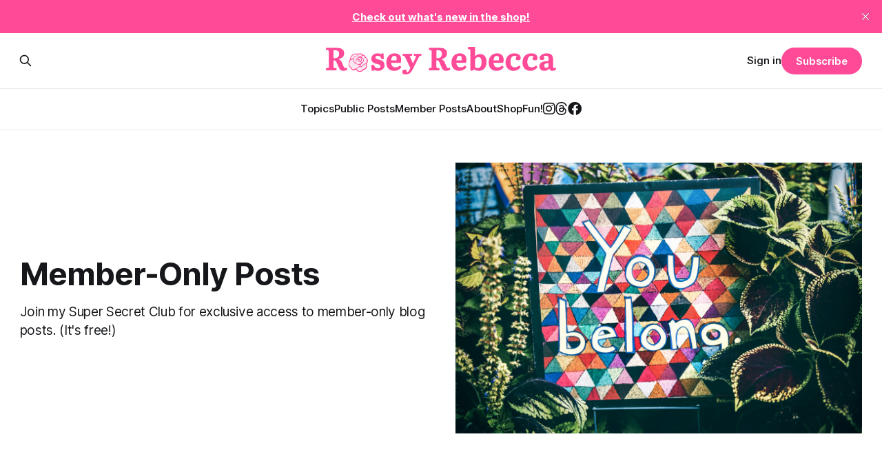

--- FILE ---
content_type: text/html; charset=utf-8
request_url: https://www.roseyrebecca.com/tag/members/
body_size: 9126
content:
<!DOCTYPE html>
<html lang="en">
<head>

    <title>Member-Only Posts - Rosey Rebecca: Blog. Shop. Shenanigans.</title>
    <meta charset="utf-8">
    <meta name="viewport" content="width=device-width, initial-scale=1.0">
    
    <link rel="preload" as="style" href="https://www.roseyrebecca.com/assets/built/screen.css?v=b502936189">
    <link rel="preload" as="script" href="https://www.roseyrebecca.com/assets/built/source.js?v=b502936189">
    
    <link rel="preload" as="font" type="font/woff2" href="https://www.roseyrebecca.com/assets/fonts/inter-roman.woff2?v=b502936189" crossorigin="anonymous">
<style>
    @font-face {
        font-family: "Inter";
        font-style: normal;
        font-weight: 100 900;
        font-display: optional;
        src: url(https://www.roseyrebecca.com/assets/fonts/inter-roman.woff2?v=b502936189) format("woff2");
        unicode-range: U+0000-00FF, U+0131, U+0152-0153, U+02BB-02BC, U+02C6, U+02DA, U+02DC, U+0304, U+0308, U+0329, U+2000-206F, U+2074, U+20AC, U+2122, U+2191, U+2193, U+2212, U+2215, U+FEFF, U+FFFD;
    }
</style>

    <link rel="stylesheet" type="text/css" href="https://www.roseyrebecca.com/assets/built/screen.css?v=b502936189">

    <style>
        :root {
            --background-color: #ffffff
        }
    </style>

    <script>
        /* The script for calculating the color contrast has been taken from
        https://gomakethings.com/dynamically-changing-the-text-color-based-on-background-color-contrast-with-vanilla-js/ */
        var accentColor = getComputedStyle(document.documentElement).getPropertyValue('--background-color');
        accentColor = accentColor.trim().slice(1);

        if (accentColor.length === 3) {
            accentColor = accentColor[0] + accentColor[0] + accentColor[1] + accentColor[1] + accentColor[2] + accentColor[2];
        }

        var r = parseInt(accentColor.substr(0, 2), 16);
        var g = parseInt(accentColor.substr(2, 2), 16);
        var b = parseInt(accentColor.substr(4, 2), 16);
        var yiq = ((r * 299) + (g * 587) + (b * 114)) / 1000;
        var textColor = (yiq >= 128) ? 'dark' : 'light';

        document.documentElement.className = `has-${textColor}-text`;
    </script>

    <meta name="description" content="Join my Super Secret Club for exclusive access to member-only blog posts. (It&#x27;s free!)">
    <link rel="icon" href="https://www.roseyrebecca.com/content/images/size/w256h256/2022/11/android-chrome-192x192.png" type="image/png">
    <link rel="canonical" href="https://www.roseyrebecca.com/tag/members/">
    <meta name="referrer" content="no-referrer-when-downgrade">
    <link rel="next" href="https://www.roseyrebecca.com/tag/members/page/2/">
    
    <meta property="og:site_name" content="Rosey Rebecca: Blog. Shop. Shenanigans.">
    <meta property="og:type" content="website">
    <meta property="og:title" content="Member-Only Posts - Rosey Rebecca: Blog. Shop. Shenanigans.">
    <meta property="og:description" content="Join my Super Secret Club for exclusive access to member-only blog posts. (It&#x27;s free!)">
    <meta property="og:url" content="https://www.roseyrebecca.com/tag/members/">
    <meta property="og:image" content="https://images.unsplash.com/photo-1635011756521-005b4cb6f341?crop&#x3D;entropy&amp;cs&#x3D;tinysrgb&amp;fit&#x3D;max&amp;fm&#x3D;jpg&amp;ixid&#x3D;M3wxMTc3M3wwfDF8c2VhcmNofDQ1fHx5b3UlMjBhcmV8ZW58MHx8fHwxNzAxMjg2NTIxfDA&amp;ixlib&#x3D;rb-4.0.3&amp;q&#x3D;80&amp;w&#x3D;2000">
    <meta property="article:publisher" content="https://www.facebook.com/roseyrebecca">
    <meta name="twitter:card" content="summary_large_image">
    <meta name="twitter:title" content="Member-Only Posts - Rosey Rebecca: Blog. Shop. Shenanigans.">
    <meta name="twitter:description" content="Join my Super Secret Club for exclusive access to member-only blog posts. (It&#x27;s free!)">
    <meta name="twitter:url" content="https://www.roseyrebecca.com/tag/members/">
    <meta name="twitter:image" content="https://images.unsplash.com/photo-1635011756521-005b4cb6f341?crop&#x3D;entropy&amp;cs&#x3D;tinysrgb&amp;fit&#x3D;max&amp;fm&#x3D;jpg&amp;ixid&#x3D;M3wxMTc3M3wwfDF8c2VhcmNofDQ1fHx5b3UlMjBhcmV8ZW58MHx8fHwxNzAxMjg2NTIxfDA&amp;ixlib&#x3D;rb-4.0.3&amp;q&#x3D;80&amp;w&#x3D;2000">
    <meta property="og:image:width" content="1200">
    <meta property="og:image:height" content="800">
    
    <script type="application/ld+json">
{
    "@context": "https://schema.org",
    "@type": "Series",
    "publisher": {
        "@type": "Organization",
        "name": "Rosey Rebecca: Blog. Shop. Shenanigans.",
        "url": "https://www.roseyrebecca.com/",
        "logo": {
            "@type": "ImageObject",
            "url": "https://www.roseyrebecca.com/content/images/2023/03/Artboard-1.png"
        }
    },
    "url": "https://www.roseyrebecca.com/tag/members/",
    "image": {
        "@type": "ImageObject",
        "url": "https://images.unsplash.com/photo-1635011756521-005b4cb6f341?crop=entropy&cs=tinysrgb&fit=max&fm=jpg&ixid=M3wxMTc3M3wwfDF8c2VhcmNofDQ1fHx5b3UlMjBhcmV8ZW58MHx8fHwxNzAxMjg2NTIxfDA&ixlib=rb-4.0.3&q=80&w=2000",
        "width": 1200,
        "height": 800
    },
    "name": "Member-Only Posts",
    "mainEntityOfPage": "https://www.roseyrebecca.com/tag/members/",
    "description": "Join my Super Secret Club for exclusive access to member-only blog posts. (It&#x27;s free!)"
}
    </script>

    <meta name="generator" content="Ghost 6.9">
    <link rel="alternate" type="application/rss+xml" title="Rosey Rebecca: Blog. Shop. Shenanigans." href="https://www.roseyrebecca.com/rss/">
    <script defer src="https://cdn.jsdelivr.net/ghost/portal@~2.56/umd/portal.min.js" data-i18n="true" data-ghost="https://www.roseyrebecca.com/" data-key="2fb992908d11d4ee03e8ca71a8" data-api="https://roseyrebecca.ghost.io/ghost/api/content/" data-locale="en" crossorigin="anonymous"></script><style id="gh-members-styles">.gh-post-upgrade-cta-content,
.gh-post-upgrade-cta {
    display: flex;
    flex-direction: column;
    align-items: center;
    font-family: -apple-system, BlinkMacSystemFont, 'Segoe UI', Roboto, Oxygen, Ubuntu, Cantarell, 'Open Sans', 'Helvetica Neue', sans-serif;
    text-align: center;
    width: 100%;
    color: #ffffff;
    font-size: 16px;
}

.gh-post-upgrade-cta-content {
    border-radius: 8px;
    padding: 40px 4vw;
}

.gh-post-upgrade-cta h2 {
    color: #ffffff;
    font-size: 28px;
    letter-spacing: -0.2px;
    margin: 0;
    padding: 0;
}

.gh-post-upgrade-cta p {
    margin: 20px 0 0;
    padding: 0;
}

.gh-post-upgrade-cta small {
    font-size: 16px;
    letter-spacing: -0.2px;
}

.gh-post-upgrade-cta a {
    color: #ffffff;
    cursor: pointer;
    font-weight: 500;
    box-shadow: none;
    text-decoration: underline;
}

.gh-post-upgrade-cta a:hover {
    color: #ffffff;
    opacity: 0.8;
    box-shadow: none;
    text-decoration: underline;
}

.gh-post-upgrade-cta a.gh-btn {
    display: block;
    background: #ffffff;
    text-decoration: none;
    margin: 28px 0 0;
    padding: 8px 18px;
    border-radius: 4px;
    font-size: 16px;
    font-weight: 600;
}

.gh-post-upgrade-cta a.gh-btn:hover {
    opacity: 0.92;
}</style><script async src="https://js.stripe.com/v3/"></script>
    <script defer src="https://cdn.jsdelivr.net/ghost/sodo-search@~1.8/umd/sodo-search.min.js" data-key="2fb992908d11d4ee03e8ca71a8" data-styles="https://cdn.jsdelivr.net/ghost/sodo-search@~1.8/umd/main.css" data-sodo-search="https://roseyrebecca.ghost.io/" data-locale="en" crossorigin="anonymous"></script>
    <script defer src="https://cdn.jsdelivr.net/ghost/announcement-bar@~1.1/umd/announcement-bar.min.js" data-announcement-bar="https://www.roseyrebecca.com/" data-api-url="https://www.roseyrebecca.com/members/api/announcement/" crossorigin="anonymous"></script>
    <link href="https://www.roseyrebecca.com/webmentions/receive/" rel="webmention">
    <script defer src="/public/cards.min.js?v=b502936189"></script>
    <link rel="stylesheet" type="text/css" href="/public/cards.min.css?v=b502936189">
    <script defer src="/public/comment-counts.min.js?v=b502936189" data-ghost-comments-counts-api="https://www.roseyrebecca.com/members/api/comments/counts/"></script>
    <script defer src="/public/member-attribution.min.js?v=b502936189"></script>
    <script defer src="/public/ghost-stats.min.js?v=b502936189" data-stringify-payload="false" data-datasource="analytics_events" data-storage="localStorage" data-host="https://www.roseyrebecca.com/.ghost/analytics/api/v1/page_hit"  tb_site_uuid="c8524d61-b9e8-47a2-a40c-fac08486f829" tb_post_uuid="undefined" tb_post_type="null" tb_member_uuid="undefined" tb_member_status="undefined"></script><style>:root {--ghost-accent-color: #ff4a97;}</style>
    <!-- Google tag (gtag.js) -->
<script async src="https://www.googletagmanager.com/gtag/js?id=G-00MXE4EDXS"></script>
<script>
  window.dataLayer = window.dataLayer || [];
  function gtag(){dataLayer.push(arguments);}
  gtag('js', new Date());

  gtag('config', 'G-00MXE4EDXS');
</script>
<meta name="facebook-domain-verification" content="q2fep923gxblpjd0xj68b2jn5vl68r" />
<meta name="ahrefs-site-verification" content="811860968230e67924f519147a4551b83a214086c0fc08c2d7e832707deb0f30">

<link rel="stylesheet" href="https://cdnjs.cloudflare.com/ajax/libs/font-awesome/6.4.2/css/brands.min.css" integrity="sha512-W/zrbCncQnky/EzL+/AYwTtosvrM+YG/V6piQLSe2HuKS6cmbw89kjYkp3tWFn1dkWV7L1ruvJyKbLz73Vlgfg==" crossorigin="anonymous" referrerpolicy="no-referrer" />

<style>
    .gh-navigation-menu .nav-instagram a,
    .gh-navigation-menu .nav-threads a,
    .gh-navigation-menu .nav-facebook a {
        font-size: 0 !important;
    }

    .gh-navigation-menu .nav-instagram a::before,
    .gh-navigation-menu .nav-threads a::before,
    .gh-navigation-menu .nav-facebook a::before {
        font-family: "Font Awesome 6 Brands";
        display: inline-block;
        font-size: 20px;
        font-style: normal;
        font-weight: normal;
        font-variant: normal;
        text-rendering: auto;
        -webkit-font-smoothing: antialiased;
    }

    .gh-navigation-menu .nav-instagram a::before {content: "\f16d"}
    .gh-navigation-menu .nav-threads a::before {content: "\e618"}
    .gh-navigation-menu .nav-facebook a::before {content: "\f09a"}
</style>

<script defer data-domain="roseyrebecca.com" src="https://plausible.io/js/script.js"></script>

</head>
<body class="tag-template tag-members has-sans-title has-sans-body">

<div class="gh-viewport">
    
    <header id="gh-navigation" class="gh-navigation is-stacked gh-outer">
    <div class="gh-navigation-inner gh-inner">

        <div class="gh-navigation-brand">
            <a class="gh-navigation-logo is-title" href="https://www.roseyrebecca.com">
                    <img src="https://www.roseyrebecca.com/content/images/2023/03/Artboard-1.png" alt="Rosey Rebecca: Blog. Shop. Shenanigans.">
            </a>
            <button class="gh-search gh-icon-button" aria-label="Search this site" data-ghost-search>
    <svg xmlns="http://www.w3.org/2000/svg" fill="none" viewBox="0 0 24 24" stroke="currentColor" stroke-width="2" width="20" height="20"><path stroke-linecap="round" stroke-linejoin="round" d="M21 21l-6-6m2-5a7 7 0 11-14 0 7 7 0 0114 0z"></path></svg></button>            <button class="gh-burger gh-icon-button" aria-label="Menu">
                <svg xmlns="http://www.w3.org/2000/svg" width="24" height="24" fill="currentColor" viewBox="0 0 256 256"><path d="M224,128a8,8,0,0,1-8,8H40a8,8,0,0,1,0-16H216A8,8,0,0,1,224,128ZM40,72H216a8,8,0,0,0,0-16H40a8,8,0,0,0,0,16ZM216,184H40a8,8,0,0,0,0,16H216a8,8,0,0,0,0-16Z"></path></svg>                <svg xmlns="http://www.w3.org/2000/svg" width="24" height="24" fill="currentColor" viewBox="0 0 256 256"><path d="M205.66,194.34a8,8,0,0,1-11.32,11.32L128,139.31,61.66,205.66a8,8,0,0,1-11.32-11.32L116.69,128,50.34,61.66A8,8,0,0,1,61.66,50.34L128,116.69l66.34-66.35a8,8,0,0,1,11.32,11.32L139.31,128Z"></path></svg>            </button>
        </div>

        <nav class="gh-navigation-menu">
            <ul class="nav">
    <li class="nav-topics"><a href="https://www.roseyrebecca.com/topics/">Topics</a></li>
    <li class="nav-public-posts"><a href="https://www.roseyrebecca.com/tag/public/">Public Posts</a></li>
    <li class="nav-member-posts nav-current"><a href="https://www.roseyrebecca.com/tag/members/">Member Posts</a></li>
    <li class="nav-about"><a href="https://www.roseyrebecca.com/about/">About</a></li>
    <li class="nav-shop"><a href="https://shop.roseyrebecca.com">Shop</a></li>
    <li class="nav-fun"><a href="https://www.roseyrebecca.com/fun/">Fun!</a></li>
    <li class="nav-instagram"><a href="https://instagram.com/roseyrebecca">Instagram</a></li>
    <li class="nav-threads"><a href="https://www.threads.net/@roseyrebecca">Threads</a></li>
    <li class="nav-facebook"><a href="https://www.facebook.com/roseyrebecca">Facebook</a></li>
</ul>

        </nav>

        <div class="gh-navigation-actions">
                <button class="gh-search gh-icon-button" aria-label="Search this site" data-ghost-search>
    <svg xmlns="http://www.w3.org/2000/svg" fill="none" viewBox="0 0 24 24" stroke="currentColor" stroke-width="2" width="20" height="20"><path stroke-linecap="round" stroke-linejoin="round" d="M21 21l-6-6m2-5a7 7 0 11-14 0 7 7 0 0114 0z"></path></svg></button>                <div class="gh-navigation-members">
                            <a href="#/portal/signin" data-portal="signin">Sign in</a>
                                <a class="gh-button" href="#/portal/signup" data-portal="signup">Subscribe</a>
                </div>
        </div>

    </div>
</header>

    
<main class="gh-main gh-outer">

        <section class="gh-archive has-image has-sidebar gh-inner">
            <div class="gh-archive-inner">
                <header class="gh-archive-wrapper">
                    <h1 class="gh-article-title is-title">Member-Only Posts</h1>
                        <p class="gh-article-excerpt">Join my Super Secret Club for exclusive access to member-only blog posts. (It&#x27;s free!)</p>
                </header>
                    <figure class="gh-article-image">
        <img
            srcset="https://images.unsplash.com/photo-1635011756521-005b4cb6f341?crop&#x3D;entropy&amp;cs&#x3D;tinysrgb&amp;fit&#x3D;max&amp;fm&#x3D;jpg&amp;ixid&#x3D;M3wxMTc3M3wwfDF8c2VhcmNofDQ1fHx5b3UlMjBhcmV8ZW58MHx8fHwxNzAxMjg2NTIxfDA&amp;ixlib&#x3D;rb-4.0.3&amp;q&#x3D;80&amp;w&#x3D;320 320w,
                    https://images.unsplash.com/photo-1635011756521-005b4cb6f341?crop&#x3D;entropy&amp;cs&#x3D;tinysrgb&amp;fit&#x3D;max&amp;fm&#x3D;jpg&amp;ixid&#x3D;M3wxMTc3M3wwfDF8c2VhcmNofDQ1fHx5b3UlMjBhcmV8ZW58MHx8fHwxNzAxMjg2NTIxfDA&amp;ixlib&#x3D;rb-4.0.3&amp;q&#x3D;80&amp;w&#x3D;600 600w,
                    https://images.unsplash.com/photo-1635011756521-005b4cb6f341?crop&#x3D;entropy&amp;cs&#x3D;tinysrgb&amp;fit&#x3D;max&amp;fm&#x3D;jpg&amp;ixid&#x3D;M3wxMTc3M3wwfDF8c2VhcmNofDQ1fHx5b3UlMjBhcmV8ZW58MHx8fHwxNzAxMjg2NTIxfDA&amp;ixlib&#x3D;rb-4.0.3&amp;q&#x3D;80&amp;w&#x3D;960 960w,
                    https://images.unsplash.com/photo-1635011756521-005b4cb6f341?crop&#x3D;entropy&amp;cs&#x3D;tinysrgb&amp;fit&#x3D;max&amp;fm&#x3D;jpg&amp;ixid&#x3D;M3wxMTc3M3wwfDF8c2VhcmNofDQ1fHx5b3UlMjBhcmV8ZW58MHx8fHwxNzAxMjg2NTIxfDA&amp;ixlib&#x3D;rb-4.0.3&amp;q&#x3D;80&amp;w&#x3D;1200 1200w,
                    https://images.unsplash.com/photo-1635011756521-005b4cb6f341?crop&#x3D;entropy&amp;cs&#x3D;tinysrgb&amp;fit&#x3D;max&amp;fm&#x3D;jpg&amp;ixid&#x3D;M3wxMTc3M3wwfDF8c2VhcmNofDQ1fHx5b3UlMjBhcmV8ZW58MHx8fHwxNzAxMjg2NTIxfDA&amp;ixlib&#x3D;rb-4.0.3&amp;q&#x3D;80&amp;w&#x3D;2000 2000w"
            sizes="(max-width: 1200px) 100vw, 1120px"
            src="https://images.unsplash.com/photo-1635011756521-005b4cb6f341?crop&#x3D;entropy&amp;cs&#x3D;tinysrgb&amp;fit&#x3D;max&amp;fm&#x3D;jpg&amp;ixid&#x3D;M3wxMTc3M3wwfDF8c2VhcmNofDQ1fHx5b3UlMjBhcmV8ZW58MHx8fHwxNzAxMjg2NTIxfDA&amp;ixlib&#x3D;rb-4.0.3&amp;q&#x3D;80&amp;w&#x3D;1200"
            alt=""
        >
    </figure>
            </div>
        </section>

    
<section class="gh-container is-grid has-sidebar gh-outer">
    <div class="gh-container-inner gh-inner">
        

        <main class="gh-main">
            <div class="gh-feed">



                        <article class="gh-card post tag-life-lately tag-hash-members tag-shenanigans tag-members featured">
    <a class="gh-card-link" href="/when-life-gives-you-bees-in-your-attic/">
            <figure class="gh-card-image">
                <img
                    srcset="https://images.unsplash.com/photo-1606204257393-65f6db9b0243?crop&#x3D;entropy&amp;cs&#x3D;tinysrgb&amp;fit&#x3D;max&amp;fm&#x3D;webp&amp;ixid&#x3D;M3wxMTc3M3wwfDF8c2VhcmNofDE4Nnx8YmVlc3xlbnwwfHx8fDE3NTgxMzMzNjV8MA&amp;ixlib&#x3D;rb-4.1.0&amp;q&#x3D;80&amp;w&#x3D;160 160w,
                            https://images.unsplash.com/photo-1606204257393-65f6db9b0243?crop&#x3D;entropy&amp;cs&#x3D;tinysrgb&amp;fit&#x3D;max&amp;fm&#x3D;webp&amp;ixid&#x3D;M3wxMTc3M3wwfDF8c2VhcmNofDE4Nnx8YmVlc3xlbnwwfHx8fDE3NTgxMzMzNjV8MA&amp;ixlib&#x3D;rb-4.1.0&amp;q&#x3D;80&amp;w&#x3D;320 320w,
                            https://images.unsplash.com/photo-1606204257393-65f6db9b0243?crop&#x3D;entropy&amp;cs&#x3D;tinysrgb&amp;fit&#x3D;max&amp;fm&#x3D;webp&amp;ixid&#x3D;M3wxMTc3M3wwfDF8c2VhcmNofDE4Nnx8YmVlc3xlbnwwfHx8fDE3NTgxMzMzNjV8MA&amp;ixlib&#x3D;rb-4.1.0&amp;q&#x3D;80&amp;w&#x3D;600 600w,
                            https://images.unsplash.com/photo-1606204257393-65f6db9b0243?crop&#x3D;entropy&amp;cs&#x3D;tinysrgb&amp;fit&#x3D;max&amp;fm&#x3D;webp&amp;ixid&#x3D;M3wxMTc3M3wwfDF8c2VhcmNofDE4Nnx8YmVlc3xlbnwwfHx8fDE3NTgxMzMzNjV8MA&amp;ixlib&#x3D;rb-4.1.0&amp;q&#x3D;80&amp;w&#x3D;960 960w,
                            https://images.unsplash.com/photo-1606204257393-65f6db9b0243?crop&#x3D;entropy&amp;cs&#x3D;tinysrgb&amp;fit&#x3D;max&amp;fm&#x3D;webp&amp;ixid&#x3D;M3wxMTc3M3wwfDF8c2VhcmNofDE4Nnx8YmVlc3xlbnwwfHx8fDE3NTgxMzMzNjV8MA&amp;ixlib&#x3D;rb-4.1.0&amp;q&#x3D;80&amp;w&#x3D;1200 1200w,
                            https://images.unsplash.com/photo-1606204257393-65f6db9b0243?crop&#x3D;entropy&amp;cs&#x3D;tinysrgb&amp;fit&#x3D;max&amp;fm&#x3D;webp&amp;ixid&#x3D;M3wxMTc3M3wwfDF8c2VhcmNofDE4Nnx8YmVlc3xlbnwwfHx8fDE3NTgxMzMzNjV8MA&amp;ixlib&#x3D;rb-4.1.0&amp;q&#x3D;80&amp;w&#x3D;2000 2000w"
                    sizes="320px"
                    src="https://images.unsplash.com/photo-1606204257393-65f6db9b0243?crop&#x3D;entropy&amp;cs&#x3D;tinysrgb&amp;fit&#x3D;max&amp;fm&#x3D;jpg&amp;ixid&#x3D;M3wxMTc3M3wwfDF8c2VhcmNofDE4Nnx8YmVlc3xlbnwwfHx8fDE3NTgxMzMzNjV8MA&amp;ixlib&#x3D;rb-4.1.0&amp;q&#x3D;80&amp;w&#x3D;600"
                    alt="When Life Gives You Bees...In Your Attic"
                    loading="lazy"
                >
            </figure>
        <div class="gh-card-wrapper">
                <p class="gh-card-tag">Life Lately</p>
            <h3 class="gh-card-title is-title">When Life Gives You Bees...In Your Attic</h3>
                <p class="gh-card-excerpt is-body">You don&#x27;t panic because panicking is only for people with panic appointments. </p>
            <footer class="gh-card-meta">
                        <svg xmlns="http://www.w3.org/2000/svg" viewBox="0 0 20 20" height="20" width="20" id="Lock-1--Streamline-Ultimate"><defs></defs><title>lock-1</title><path d="M4.375 8.125h11.25s1.25 0 1.25 1.25v8.75s0 1.25 -1.25 1.25H4.375s-1.25 0 -1.25 -1.25v-8.75s0 -1.25 1.25 -1.25" fill="none" stroke="currentcolor" stroke-linecap="round" stroke-linejoin="round" stroke-width="1.5"></path><path d="M5.625 8.125V5a4.375 4.375 0 0 1 8.75 0v3.125" fill="none" stroke="currentcolor" stroke-linecap="round" stroke-linejoin="round" stroke-width="1.5"></path><path d="m10 12.5 0 2.5" fill="none" stroke="currentcolor" stroke-linecap="round" stroke-linejoin="round" stroke-width="1.5"></path></svg>                <!--
             -->                    <time class="gh-card-date" datetime="2025-09-17">17 Sep 2025</time>
                <!--
         --></footer>
        </div>
    </a>
</article>
                        <article class="gh-card post tag-shenanigans tag-members tag-hash-members">
    <a class="gh-card-link" href="/more-questions/">
            <figure class="gh-card-image">
                <img
                    srcset="https://images.unsplash.com/photo-1625619563356-c3c77e107c9a?crop&#x3D;entropy&amp;cs&#x3D;tinysrgb&amp;fit&#x3D;max&amp;fm&#x3D;webp&amp;ixid&#x3D;M3wxMTc3M3wwfDF8c2VhcmNofDE2fHx3b3JyeXxlbnwwfHx8fDE3MTE2NjEzNzR8MA&amp;ixlib&#x3D;rb-4.0.3&amp;q&#x3D;80&amp;w&#x3D;160 160w,
                            https://images.unsplash.com/photo-1625619563356-c3c77e107c9a?crop&#x3D;entropy&amp;cs&#x3D;tinysrgb&amp;fit&#x3D;max&amp;fm&#x3D;webp&amp;ixid&#x3D;M3wxMTc3M3wwfDF8c2VhcmNofDE2fHx3b3JyeXxlbnwwfHx8fDE3MTE2NjEzNzR8MA&amp;ixlib&#x3D;rb-4.0.3&amp;q&#x3D;80&amp;w&#x3D;320 320w,
                            https://images.unsplash.com/photo-1625619563356-c3c77e107c9a?crop&#x3D;entropy&amp;cs&#x3D;tinysrgb&amp;fit&#x3D;max&amp;fm&#x3D;webp&amp;ixid&#x3D;M3wxMTc3M3wwfDF8c2VhcmNofDE2fHx3b3JyeXxlbnwwfHx8fDE3MTE2NjEzNzR8MA&amp;ixlib&#x3D;rb-4.0.3&amp;q&#x3D;80&amp;w&#x3D;600 600w,
                            https://images.unsplash.com/photo-1625619563356-c3c77e107c9a?crop&#x3D;entropy&amp;cs&#x3D;tinysrgb&amp;fit&#x3D;max&amp;fm&#x3D;webp&amp;ixid&#x3D;M3wxMTc3M3wwfDF8c2VhcmNofDE2fHx3b3JyeXxlbnwwfHx8fDE3MTE2NjEzNzR8MA&amp;ixlib&#x3D;rb-4.0.3&amp;q&#x3D;80&amp;w&#x3D;960 960w,
                            https://images.unsplash.com/photo-1625619563356-c3c77e107c9a?crop&#x3D;entropy&amp;cs&#x3D;tinysrgb&amp;fit&#x3D;max&amp;fm&#x3D;webp&amp;ixid&#x3D;M3wxMTc3M3wwfDF8c2VhcmNofDE2fHx3b3JyeXxlbnwwfHx8fDE3MTE2NjEzNzR8MA&amp;ixlib&#x3D;rb-4.0.3&amp;q&#x3D;80&amp;w&#x3D;1200 1200w,
                            https://images.unsplash.com/photo-1625619563356-c3c77e107c9a?crop&#x3D;entropy&amp;cs&#x3D;tinysrgb&amp;fit&#x3D;max&amp;fm&#x3D;webp&amp;ixid&#x3D;M3wxMTc3M3wwfDF8c2VhcmNofDE2fHx3b3JyeXxlbnwwfHx8fDE3MTE2NjEzNzR8MA&amp;ixlib&#x3D;rb-4.0.3&amp;q&#x3D;80&amp;w&#x3D;2000 2000w"
                    sizes="320px"
                    src="https://images.unsplash.com/photo-1625619563356-c3c77e107c9a?crop&#x3D;entropy&amp;cs&#x3D;tinysrgb&amp;fit&#x3D;max&amp;fm&#x3D;jpg&amp;ixid&#x3D;M3wxMTc3M3wwfDF8c2VhcmNofDE2fHx3b3JyeXxlbnwwfHx8fDE3MTE2NjEzNzR8MA&amp;ixlib&#x3D;rb-4.0.3&amp;q&#x3D;80&amp;w&#x3D;600"
                    alt="Questions I Don’t Know The Answers To..."
                    loading="lazy"
                >
            </figure>
        <div class="gh-card-wrapper">
                <p class="gh-card-tag">Shenanigans</p>
            <h3 class="gh-card-title is-title">Questions I Don’t Know The Answers To...</h3>
                <p class="gh-card-excerpt is-body">You are cordially invited to my Panic Appointment. Bring a plus-one. Panic loves company! That&#x27;s how the saying goes, right? RIGHT!?</p>
            <footer class="gh-card-meta">
                        <svg xmlns="http://www.w3.org/2000/svg" viewBox="0 0 20 20" height="20" width="20" id="Lock-1--Streamline-Ultimate"><defs></defs><title>lock-1</title><path d="M4.375 8.125h11.25s1.25 0 1.25 1.25v8.75s0 1.25 -1.25 1.25H4.375s-1.25 0 -1.25 -1.25v-8.75s0 -1.25 1.25 -1.25" fill="none" stroke="currentcolor" stroke-linecap="round" stroke-linejoin="round" stroke-width="1.5"></path><path d="M5.625 8.125V5a4.375 4.375 0 0 1 8.75 0v3.125" fill="none" stroke="currentcolor" stroke-linecap="round" stroke-linejoin="round" stroke-width="1.5"></path><path d="m10 12.5 0 2.5" fill="none" stroke="currentcolor" stroke-linecap="round" stroke-linejoin="round" stroke-width="1.5"></path></svg>                <!--
             -->                    <time class="gh-card-date" datetime="2024-03-28">28 Mar 2024</time>
                <!--
         --></footer>
        </div>
    </a>
</article>
                        <article class="gh-card post tag-life-lately tag-members">
    <a class="gh-card-link" href="/more-things-i-forgot-to-tell-you/">
            <figure class="gh-card-image">
                <img
                    srcset="https://images.unsplash.com/photo-1603488735409-af2cb6fc415d?crop&#x3D;entropy&amp;cs&#x3D;tinysrgb&amp;fit&#x3D;max&amp;fm&#x3D;webp&amp;ixid&#x3D;M3wxMTc3M3wwfDF8c2VhcmNofDExM3x8dGVhJTIwY2hlZXJzfGVufDB8fHx8MTcwMDI2MzIyNHww&amp;ixlib&#x3D;rb-4.0.3&amp;q&#x3D;80&amp;w&#x3D;160 160w,
                            https://images.unsplash.com/photo-1603488735409-af2cb6fc415d?crop&#x3D;entropy&amp;cs&#x3D;tinysrgb&amp;fit&#x3D;max&amp;fm&#x3D;webp&amp;ixid&#x3D;M3wxMTc3M3wwfDF8c2VhcmNofDExM3x8dGVhJTIwY2hlZXJzfGVufDB8fHx8MTcwMDI2MzIyNHww&amp;ixlib&#x3D;rb-4.0.3&amp;q&#x3D;80&amp;w&#x3D;320 320w,
                            https://images.unsplash.com/photo-1603488735409-af2cb6fc415d?crop&#x3D;entropy&amp;cs&#x3D;tinysrgb&amp;fit&#x3D;max&amp;fm&#x3D;webp&amp;ixid&#x3D;M3wxMTc3M3wwfDF8c2VhcmNofDExM3x8dGVhJTIwY2hlZXJzfGVufDB8fHx8MTcwMDI2MzIyNHww&amp;ixlib&#x3D;rb-4.0.3&amp;q&#x3D;80&amp;w&#x3D;600 600w,
                            https://images.unsplash.com/photo-1603488735409-af2cb6fc415d?crop&#x3D;entropy&amp;cs&#x3D;tinysrgb&amp;fit&#x3D;max&amp;fm&#x3D;webp&amp;ixid&#x3D;M3wxMTc3M3wwfDF8c2VhcmNofDExM3x8dGVhJTIwY2hlZXJzfGVufDB8fHx8MTcwMDI2MzIyNHww&amp;ixlib&#x3D;rb-4.0.3&amp;q&#x3D;80&amp;w&#x3D;960 960w,
                            https://images.unsplash.com/photo-1603488735409-af2cb6fc415d?crop&#x3D;entropy&amp;cs&#x3D;tinysrgb&amp;fit&#x3D;max&amp;fm&#x3D;webp&amp;ixid&#x3D;M3wxMTc3M3wwfDF8c2VhcmNofDExM3x8dGVhJTIwY2hlZXJzfGVufDB8fHx8MTcwMDI2MzIyNHww&amp;ixlib&#x3D;rb-4.0.3&amp;q&#x3D;80&amp;w&#x3D;1200 1200w,
                            https://images.unsplash.com/photo-1603488735409-af2cb6fc415d?crop&#x3D;entropy&amp;cs&#x3D;tinysrgb&amp;fit&#x3D;max&amp;fm&#x3D;webp&amp;ixid&#x3D;M3wxMTc3M3wwfDF8c2VhcmNofDExM3x8dGVhJTIwY2hlZXJzfGVufDB8fHx8MTcwMDI2MzIyNHww&amp;ixlib&#x3D;rb-4.0.3&amp;q&#x3D;80&amp;w&#x3D;2000 2000w"
                    sizes="320px"
                    src="https://images.unsplash.com/photo-1603488735409-af2cb6fc415d?crop&#x3D;entropy&amp;cs&#x3D;tinysrgb&amp;fit&#x3D;max&amp;fm&#x3D;jpg&amp;ixid&#x3D;M3wxMTc3M3wwfDF8c2VhcmNofDExM3x8dGVhJTIwY2hlZXJzfGVufDB8fHx8MTcwMDI2MzIyNHww&amp;ixlib&#x3D;rb-4.0.3&amp;q&#x3D;80&amp;w&#x3D;600"
                    alt="More Things I Forgot To Tell You"
                    loading="lazy"
                >
            </figure>
        <div class="gh-card-wrapper">
                <p class="gh-card-tag">Life Lately</p>
            <h3 class="gh-card-title is-title">More Things I Forgot To Tell You</h3>
                <p class="gh-card-excerpt is-body">All the things I haven’t talked about since the last time I wrote a blog post about the things I forgot to talk about.</p>
            <footer class="gh-card-meta">
                        <svg xmlns="http://www.w3.org/2000/svg" viewBox="0 0 20 20" height="20" width="20" id="Lock-1--Streamline-Ultimate"><defs></defs><title>lock-1</title><path d="M4.375 8.125h11.25s1.25 0 1.25 1.25v8.75s0 1.25 -1.25 1.25H4.375s-1.25 0 -1.25 -1.25v-8.75s0 -1.25 1.25 -1.25" fill="none" stroke="currentcolor" stroke-linecap="round" stroke-linejoin="round" stroke-width="1.5"></path><path d="M5.625 8.125V5a4.375 4.375 0 0 1 8.75 0v3.125" fill="none" stroke="currentcolor" stroke-linecap="round" stroke-linejoin="round" stroke-width="1.5"></path><path d="m10 12.5 0 2.5" fill="none" stroke="currentcolor" stroke-linecap="round" stroke-linejoin="round" stroke-width="1.5"></path></svg>                <!--
             -->                    <time class="gh-card-date" datetime="2023-11-19">19 Nov 2023</time>
                <!--
         --></footer>
        </div>
    </a>
</article>
                        <article class="gh-card post tag-members tag-acceptance tag-growth tag-grief">
    <a class="gh-card-link" href="/failing-on-purpose/">
            <figure class="gh-card-image">
                <img
                    srcset="https://images.unsplash.com/photo-1503256575996-7cbe509190b7?crop&#x3D;entropy&amp;cs&#x3D;tinysrgb&amp;fit&#x3D;max&amp;fm&#x3D;webp&amp;ixid&#x3D;MnwxMTc3M3wwfDF8c2VhcmNofDM0MXx8d29yZHN8ZW58MHx8fHwxNjc3ODc2NjQ4&amp;ixlib&#x3D;rb-4.0.3&amp;q&#x3D;80&amp;w&#x3D;160 160w,
                            https://images.unsplash.com/photo-1503256575996-7cbe509190b7?crop&#x3D;entropy&amp;cs&#x3D;tinysrgb&amp;fit&#x3D;max&amp;fm&#x3D;webp&amp;ixid&#x3D;MnwxMTc3M3wwfDF8c2VhcmNofDM0MXx8d29yZHN8ZW58MHx8fHwxNjc3ODc2NjQ4&amp;ixlib&#x3D;rb-4.0.3&amp;q&#x3D;80&amp;w&#x3D;320 320w,
                            https://images.unsplash.com/photo-1503256575996-7cbe509190b7?crop&#x3D;entropy&amp;cs&#x3D;tinysrgb&amp;fit&#x3D;max&amp;fm&#x3D;webp&amp;ixid&#x3D;MnwxMTc3M3wwfDF8c2VhcmNofDM0MXx8d29yZHN8ZW58MHx8fHwxNjc3ODc2NjQ4&amp;ixlib&#x3D;rb-4.0.3&amp;q&#x3D;80&amp;w&#x3D;600 600w,
                            https://images.unsplash.com/photo-1503256575996-7cbe509190b7?crop&#x3D;entropy&amp;cs&#x3D;tinysrgb&amp;fit&#x3D;max&amp;fm&#x3D;webp&amp;ixid&#x3D;MnwxMTc3M3wwfDF8c2VhcmNofDM0MXx8d29yZHN8ZW58MHx8fHwxNjc3ODc2NjQ4&amp;ixlib&#x3D;rb-4.0.3&amp;q&#x3D;80&amp;w&#x3D;960 960w,
                            https://images.unsplash.com/photo-1503256575996-7cbe509190b7?crop&#x3D;entropy&amp;cs&#x3D;tinysrgb&amp;fit&#x3D;max&amp;fm&#x3D;webp&amp;ixid&#x3D;MnwxMTc3M3wwfDF8c2VhcmNofDM0MXx8d29yZHN8ZW58MHx8fHwxNjc3ODc2NjQ4&amp;ixlib&#x3D;rb-4.0.3&amp;q&#x3D;80&amp;w&#x3D;1200 1200w,
                            https://images.unsplash.com/photo-1503256575996-7cbe509190b7?crop&#x3D;entropy&amp;cs&#x3D;tinysrgb&amp;fit&#x3D;max&amp;fm&#x3D;webp&amp;ixid&#x3D;MnwxMTc3M3wwfDF8c2VhcmNofDM0MXx8d29yZHN8ZW58MHx8fHwxNjc3ODc2NjQ4&amp;ixlib&#x3D;rb-4.0.3&amp;q&#x3D;80&amp;w&#x3D;2000 2000w"
                    sizes="320px"
                    src="https://images.unsplash.com/photo-1503256575996-7cbe509190b7?crop&#x3D;entropy&amp;cs&#x3D;tinysrgb&amp;fit&#x3D;max&amp;fm&#x3D;jpg&amp;ixid&#x3D;MnwxMTc3M3wwfDF8c2VhcmNofDM0MXx8d29yZHN8ZW58MHx8fHwxNjc3ODc2NjQ4&amp;ixlib&#x3D;rb-4.0.3&amp;q&#x3D;80&amp;w&#x3D;600"
                    alt="Failing On Purpose"
                    loading="lazy"
                >
            </figure>
        <div class="gh-card-wrapper">
                <p class="gh-card-tag">Member-Only Posts</p>
            <h3 class="gh-card-title is-title">Failing On Purpose</h3>
                <p class="gh-card-excerpt is-body">This is not the blog post I wanted to share today but it&#x27;s the one I needed to read. Maybe you need to read it, too.</p>
            <footer class="gh-card-meta">
                        <svg xmlns="http://www.w3.org/2000/svg" viewBox="0 0 20 20" height="20" width="20" id="Lock-1--Streamline-Ultimate"><defs></defs><title>lock-1</title><path d="M4.375 8.125h11.25s1.25 0 1.25 1.25v8.75s0 1.25 -1.25 1.25H4.375s-1.25 0 -1.25 -1.25v-8.75s0 -1.25 1.25 -1.25" fill="none" stroke="currentcolor" stroke-linecap="round" stroke-linejoin="round" stroke-width="1.5"></path><path d="M5.625 8.125V5a4.375 4.375 0 0 1 8.75 0v3.125" fill="none" stroke="currentcolor" stroke-linecap="round" stroke-linejoin="round" stroke-width="1.5"></path><path d="m10 12.5 0 2.5" fill="none" stroke="currentcolor" stroke-linecap="round" stroke-linejoin="round" stroke-width="1.5"></path></svg>                <!--
             -->                    <time class="gh-card-date" datetime="2022-09-22">22 Sep 2022</time>
                <!--
         --></footer>
        </div>
    </a>
</article>
                        <article class="gh-card post tag-life-lately tag-members">
    <a class="gh-card-link" href="/all-the-things-i-forgot-to-tell-you/">
            <figure class="gh-card-image">
                <img
                    srcset="https://images.unsplash.com/photo-1604881988758-f76ad2f7aac1?crop&#x3D;entropy&amp;cs&#x3D;tinysrgb&amp;fit&#x3D;max&amp;fm&#x3D;webp&amp;ixid&#x3D;MnwxMTc3M3wwfDF8c2VhcmNofDF8fGZyaWVuZCUyMGRhdGV8ZW58MHx8fHwxNjc4MjIxMTM3&amp;ixlib&#x3D;rb-4.0.3&amp;q&#x3D;80&amp;w&#x3D;160 160w,
                            https://images.unsplash.com/photo-1604881988758-f76ad2f7aac1?crop&#x3D;entropy&amp;cs&#x3D;tinysrgb&amp;fit&#x3D;max&amp;fm&#x3D;webp&amp;ixid&#x3D;MnwxMTc3M3wwfDF8c2VhcmNofDF8fGZyaWVuZCUyMGRhdGV8ZW58MHx8fHwxNjc4MjIxMTM3&amp;ixlib&#x3D;rb-4.0.3&amp;q&#x3D;80&amp;w&#x3D;320 320w,
                            https://images.unsplash.com/photo-1604881988758-f76ad2f7aac1?crop&#x3D;entropy&amp;cs&#x3D;tinysrgb&amp;fit&#x3D;max&amp;fm&#x3D;webp&amp;ixid&#x3D;MnwxMTc3M3wwfDF8c2VhcmNofDF8fGZyaWVuZCUyMGRhdGV8ZW58MHx8fHwxNjc4MjIxMTM3&amp;ixlib&#x3D;rb-4.0.3&amp;q&#x3D;80&amp;w&#x3D;600 600w,
                            https://images.unsplash.com/photo-1604881988758-f76ad2f7aac1?crop&#x3D;entropy&amp;cs&#x3D;tinysrgb&amp;fit&#x3D;max&amp;fm&#x3D;webp&amp;ixid&#x3D;MnwxMTc3M3wwfDF8c2VhcmNofDF8fGZyaWVuZCUyMGRhdGV8ZW58MHx8fHwxNjc4MjIxMTM3&amp;ixlib&#x3D;rb-4.0.3&amp;q&#x3D;80&amp;w&#x3D;960 960w,
                            https://images.unsplash.com/photo-1604881988758-f76ad2f7aac1?crop&#x3D;entropy&amp;cs&#x3D;tinysrgb&amp;fit&#x3D;max&amp;fm&#x3D;webp&amp;ixid&#x3D;MnwxMTc3M3wwfDF8c2VhcmNofDF8fGZyaWVuZCUyMGRhdGV8ZW58MHx8fHwxNjc4MjIxMTM3&amp;ixlib&#x3D;rb-4.0.3&amp;q&#x3D;80&amp;w&#x3D;1200 1200w,
                            https://images.unsplash.com/photo-1604881988758-f76ad2f7aac1?crop&#x3D;entropy&amp;cs&#x3D;tinysrgb&amp;fit&#x3D;max&amp;fm&#x3D;webp&amp;ixid&#x3D;MnwxMTc3M3wwfDF8c2VhcmNofDF8fGZyaWVuZCUyMGRhdGV8ZW58MHx8fHwxNjc4MjIxMTM3&amp;ixlib&#x3D;rb-4.0.3&amp;q&#x3D;80&amp;w&#x3D;2000 2000w"
                    sizes="320px"
                    src="https://images.unsplash.com/photo-1604881988758-f76ad2f7aac1?crop&#x3D;entropy&amp;cs&#x3D;tinysrgb&amp;fit&#x3D;max&amp;fm&#x3D;jpg&amp;ixid&#x3D;MnwxMTc3M3wwfDF8c2VhcmNofDF8fGZyaWVuZCUyMGRhdGV8ZW58MHx8fHwxNjc4MjIxMTM3&amp;ixlib&#x3D;rb-4.0.3&amp;q&#x3D;80&amp;w&#x3D;600"
                    alt="All The Things I Forgot To Tell You"
                    loading="lazy"
                >
            </figure>
        <div class="gh-card-wrapper">
                <p class="gh-card-tag">Life Lately</p>
            <h3 class="gh-card-title is-title">All The Things I Forgot To Tell You</h3>
                <p class="gh-card-excerpt is-body">All the things I haven’t talked about since the last time I talked about things.</p>
            <footer class="gh-card-meta">
                        <svg xmlns="http://www.w3.org/2000/svg" viewBox="0 0 20 20" height="20" width="20" id="Lock-1--Streamline-Ultimate"><defs></defs><title>lock-1</title><path d="M4.375 8.125h11.25s1.25 0 1.25 1.25v8.75s0 1.25 -1.25 1.25H4.375s-1.25 0 -1.25 -1.25v-8.75s0 -1.25 1.25 -1.25" fill="none" stroke="currentcolor" stroke-linecap="round" stroke-linejoin="round" stroke-width="1.5"></path><path d="M5.625 8.125V5a4.375 4.375 0 0 1 8.75 0v3.125" fill="none" stroke="currentcolor" stroke-linecap="round" stroke-linejoin="round" stroke-width="1.5"></path><path d="m10 12.5 0 2.5" fill="none" stroke="currentcolor" stroke-linecap="round" stroke-linejoin="round" stroke-width="1.5"></path></svg>                <!--
             -->                    <time class="gh-card-date" datetime="2022-07-26">26 Jul 2022</time>
                <!--
         --></footer>
        </div>
    </a>
</article>
                        <article class="gh-card post tag-shenanigans tag-members">
    <a class="gh-card-link" href="/laugh-dont-cry/">
            <figure class="gh-card-image">
                <img
                    srcset="https://images.unsplash.com/photo-1509512693283-8178ed23e04c?crop&#x3D;entropy&amp;cs&#x3D;tinysrgb&amp;fit&#x3D;max&amp;fm&#x3D;webp&amp;ixid&#x3D;MnwxMTc3M3wwfDF8c2VhcmNofDM3fHxsYXVnaGluZ3xlbnwwfHx8fDE2Njk5MjUwNTg&amp;ixlib&#x3D;rb-4.0.3&amp;q&#x3D;80&amp;w&#x3D;160 160w,
                            https://images.unsplash.com/photo-1509512693283-8178ed23e04c?crop&#x3D;entropy&amp;cs&#x3D;tinysrgb&amp;fit&#x3D;max&amp;fm&#x3D;webp&amp;ixid&#x3D;MnwxMTc3M3wwfDF8c2VhcmNofDM3fHxsYXVnaGluZ3xlbnwwfHx8fDE2Njk5MjUwNTg&amp;ixlib&#x3D;rb-4.0.3&amp;q&#x3D;80&amp;w&#x3D;320 320w,
                            https://images.unsplash.com/photo-1509512693283-8178ed23e04c?crop&#x3D;entropy&amp;cs&#x3D;tinysrgb&amp;fit&#x3D;max&amp;fm&#x3D;webp&amp;ixid&#x3D;MnwxMTc3M3wwfDF8c2VhcmNofDM3fHxsYXVnaGluZ3xlbnwwfHx8fDE2Njk5MjUwNTg&amp;ixlib&#x3D;rb-4.0.3&amp;q&#x3D;80&amp;w&#x3D;600 600w,
                            https://images.unsplash.com/photo-1509512693283-8178ed23e04c?crop&#x3D;entropy&amp;cs&#x3D;tinysrgb&amp;fit&#x3D;max&amp;fm&#x3D;webp&amp;ixid&#x3D;MnwxMTc3M3wwfDF8c2VhcmNofDM3fHxsYXVnaGluZ3xlbnwwfHx8fDE2Njk5MjUwNTg&amp;ixlib&#x3D;rb-4.0.3&amp;q&#x3D;80&amp;w&#x3D;960 960w,
                            https://images.unsplash.com/photo-1509512693283-8178ed23e04c?crop&#x3D;entropy&amp;cs&#x3D;tinysrgb&amp;fit&#x3D;max&amp;fm&#x3D;webp&amp;ixid&#x3D;MnwxMTc3M3wwfDF8c2VhcmNofDM3fHxsYXVnaGluZ3xlbnwwfHx8fDE2Njk5MjUwNTg&amp;ixlib&#x3D;rb-4.0.3&amp;q&#x3D;80&amp;w&#x3D;1200 1200w,
                            https://images.unsplash.com/photo-1509512693283-8178ed23e04c?crop&#x3D;entropy&amp;cs&#x3D;tinysrgb&amp;fit&#x3D;max&amp;fm&#x3D;webp&amp;ixid&#x3D;MnwxMTc3M3wwfDF8c2VhcmNofDM3fHxsYXVnaGluZ3xlbnwwfHx8fDE2Njk5MjUwNTg&amp;ixlib&#x3D;rb-4.0.3&amp;q&#x3D;80&amp;w&#x3D;2000 2000w"
                    sizes="320px"
                    src="https://images.unsplash.com/photo-1509512693283-8178ed23e04c?crop&#x3D;entropy&amp;cs&#x3D;tinysrgb&amp;fit&#x3D;max&amp;fm&#x3D;jpg&amp;ixid&#x3D;MnwxMTc3M3wwfDF8c2VhcmNofDM3fHxsYXVnaGluZ3xlbnwwfHx8fDE2Njk5MjUwNTg&amp;ixlib&#x3D;rb-4.0.3&amp;q&#x3D;80&amp;w&#x3D;600"
                    alt="Laughing So We Don&#x27;t Cry: The Trilogy*"
                    loading="lazy"
                >
            </figure>
        <div class="gh-card-wrapper">
                <p class="gh-card-tag">Shenanigans</p>
            <h3 class="gh-card-title is-title">Laughing So We Don&#x27;t Cry: The Trilogy*</h3>
                <p class="gh-card-excerpt is-body">*OK, Listen. Nobody ever promised that my blog titles would make sense.</p>
            <footer class="gh-card-meta">
                        <svg xmlns="http://www.w3.org/2000/svg" viewBox="0 0 20 20" height="20" width="20" id="Lock-1--Streamline-Ultimate"><defs></defs><title>lock-1</title><path d="M4.375 8.125h11.25s1.25 0 1.25 1.25v8.75s0 1.25 -1.25 1.25H4.375s-1.25 0 -1.25 -1.25v-8.75s0 -1.25 1.25 -1.25" fill="none" stroke="currentcolor" stroke-linecap="round" stroke-linejoin="round" stroke-width="1.5"></path><path d="M5.625 8.125V5a4.375 4.375 0 0 1 8.75 0v3.125" fill="none" stroke="currentcolor" stroke-linecap="round" stroke-linejoin="round" stroke-width="1.5"></path><path d="m10 12.5 0 2.5" fill="none" stroke="currentcolor" stroke-linecap="round" stroke-linejoin="round" stroke-width="1.5"></path></svg>                <!--
             -->                    <time class="gh-card-date" datetime="2022-04-18">18 Apr 2022</time>
                <!--
         --></footer>
        </div>
    </a>
</article>
                        <article class="gh-card post tag-members tag-shenanigans">
    <a class="gh-card-link" href="/adventures-of-mouseboi-tm/">
            <figure class="gh-card-image">
                <img
                    srcset="https://images.unsplash.com/photo-1425082661705-1834bfd09dca?crop&#x3D;entropy&amp;cs&#x3D;tinysrgb&amp;fit&#x3D;max&amp;fm&#x3D;webp&amp;ixid&#x3D;MnwxMTc3M3wwfDF8c2VhcmNofDJ8fG1pY2V8ZW58MHx8fHwxNjc4Mzk4OTc5&amp;ixlib&#x3D;rb-4.0.3&amp;q&#x3D;80&amp;w&#x3D;160 160w,
                            https://images.unsplash.com/photo-1425082661705-1834bfd09dca?crop&#x3D;entropy&amp;cs&#x3D;tinysrgb&amp;fit&#x3D;max&amp;fm&#x3D;webp&amp;ixid&#x3D;MnwxMTc3M3wwfDF8c2VhcmNofDJ8fG1pY2V8ZW58MHx8fHwxNjc4Mzk4OTc5&amp;ixlib&#x3D;rb-4.0.3&amp;q&#x3D;80&amp;w&#x3D;320 320w,
                            https://images.unsplash.com/photo-1425082661705-1834bfd09dca?crop&#x3D;entropy&amp;cs&#x3D;tinysrgb&amp;fit&#x3D;max&amp;fm&#x3D;webp&amp;ixid&#x3D;MnwxMTc3M3wwfDF8c2VhcmNofDJ8fG1pY2V8ZW58MHx8fHwxNjc4Mzk4OTc5&amp;ixlib&#x3D;rb-4.0.3&amp;q&#x3D;80&amp;w&#x3D;600 600w,
                            https://images.unsplash.com/photo-1425082661705-1834bfd09dca?crop&#x3D;entropy&amp;cs&#x3D;tinysrgb&amp;fit&#x3D;max&amp;fm&#x3D;webp&amp;ixid&#x3D;MnwxMTc3M3wwfDF8c2VhcmNofDJ8fG1pY2V8ZW58MHx8fHwxNjc4Mzk4OTc5&amp;ixlib&#x3D;rb-4.0.3&amp;q&#x3D;80&amp;w&#x3D;960 960w,
                            https://images.unsplash.com/photo-1425082661705-1834bfd09dca?crop&#x3D;entropy&amp;cs&#x3D;tinysrgb&amp;fit&#x3D;max&amp;fm&#x3D;webp&amp;ixid&#x3D;MnwxMTc3M3wwfDF8c2VhcmNofDJ8fG1pY2V8ZW58MHx8fHwxNjc4Mzk4OTc5&amp;ixlib&#x3D;rb-4.0.3&amp;q&#x3D;80&amp;w&#x3D;1200 1200w,
                            https://images.unsplash.com/photo-1425082661705-1834bfd09dca?crop&#x3D;entropy&amp;cs&#x3D;tinysrgb&amp;fit&#x3D;max&amp;fm&#x3D;webp&amp;ixid&#x3D;MnwxMTc3M3wwfDF8c2VhcmNofDJ8fG1pY2V8ZW58MHx8fHwxNjc4Mzk4OTc5&amp;ixlib&#x3D;rb-4.0.3&amp;q&#x3D;80&amp;w&#x3D;2000 2000w"
                    sizes="320px"
                    src="https://images.unsplash.com/photo-1425082661705-1834bfd09dca?crop&#x3D;entropy&amp;cs&#x3D;tinysrgb&amp;fit&#x3D;max&amp;fm&#x3D;jpg&amp;ixid&#x3D;MnwxMTc3M3wwfDF8c2VhcmNofDJ8fG1pY2V8ZW58MHx8fHwxNjc4Mzk4OTc5&amp;ixlib&#x3D;rb-4.0.3&amp;q&#x3D;80&amp;w&#x3D;600"
                    alt="When Life Gives You Mice...In Your Living Room"
                    loading="lazy"
                >
            </figure>
        <div class="gh-card-wrapper">
                <p class="gh-card-tag">Member-Only Posts</p>
            <h3 class="gh-card-title is-title">When Life Gives You Mice...In Your Living Room</h3>
                <p class="gh-card-excerpt is-body">A bizarre story about manifesting.</p>
            <footer class="gh-card-meta">
                        <svg xmlns="http://www.w3.org/2000/svg" viewBox="0 0 20 20" height="20" width="20" id="Lock-1--Streamline-Ultimate"><defs></defs><title>lock-1</title><path d="M4.375 8.125h11.25s1.25 0 1.25 1.25v8.75s0 1.25 -1.25 1.25H4.375s-1.25 0 -1.25 -1.25v-8.75s0 -1.25 1.25 -1.25" fill="none" stroke="currentcolor" stroke-linecap="round" stroke-linejoin="round" stroke-width="1.5"></path><path d="M5.625 8.125V5a4.375 4.375 0 0 1 8.75 0v3.125" fill="none" stroke="currentcolor" stroke-linecap="round" stroke-linejoin="round" stroke-width="1.5"></path><path d="m10 12.5 0 2.5" fill="none" stroke="currentcolor" stroke-linecap="round" stroke-linejoin="round" stroke-width="1.5"></path></svg>                <!--
             -->                    <time class="gh-card-date" datetime="2022-04-05">05 Apr 2022</time>
                <!--
         --></footer>
        </div>
    </a>
</article>
                        <article class="gh-card post tag-members tag-lessons tag-shenanigans">
    <a class="gh-card-link" href="/a-lesson-in-getting-what-you-want/">
            <figure class="gh-card-image">
                <img
                    srcset="https://images.unsplash.com/photo-1552529220-460eec1fd555?crop&#x3D;entropy&amp;cs&#x3D;tinysrgb&amp;fit&#x3D;max&amp;fm&#x3D;webp&amp;ixid&#x3D;MnwxMTc3M3wwfDF8c2VhcmNofDF8fGFjaGlldmV8ZW58MHx8fHwxNjc4Mzk4NjMz&amp;ixlib&#x3D;rb-4.0.3&amp;q&#x3D;80&amp;w&#x3D;160 160w,
                            https://images.unsplash.com/photo-1552529220-460eec1fd555?crop&#x3D;entropy&amp;cs&#x3D;tinysrgb&amp;fit&#x3D;max&amp;fm&#x3D;webp&amp;ixid&#x3D;MnwxMTc3M3wwfDF8c2VhcmNofDF8fGFjaGlldmV8ZW58MHx8fHwxNjc4Mzk4NjMz&amp;ixlib&#x3D;rb-4.0.3&amp;q&#x3D;80&amp;w&#x3D;320 320w,
                            https://images.unsplash.com/photo-1552529220-460eec1fd555?crop&#x3D;entropy&amp;cs&#x3D;tinysrgb&amp;fit&#x3D;max&amp;fm&#x3D;webp&amp;ixid&#x3D;MnwxMTc3M3wwfDF8c2VhcmNofDF8fGFjaGlldmV8ZW58MHx8fHwxNjc4Mzk4NjMz&amp;ixlib&#x3D;rb-4.0.3&amp;q&#x3D;80&amp;w&#x3D;600 600w,
                            https://images.unsplash.com/photo-1552529220-460eec1fd555?crop&#x3D;entropy&amp;cs&#x3D;tinysrgb&amp;fit&#x3D;max&amp;fm&#x3D;webp&amp;ixid&#x3D;MnwxMTc3M3wwfDF8c2VhcmNofDF8fGFjaGlldmV8ZW58MHx8fHwxNjc4Mzk4NjMz&amp;ixlib&#x3D;rb-4.0.3&amp;q&#x3D;80&amp;w&#x3D;960 960w,
                            https://images.unsplash.com/photo-1552529220-460eec1fd555?crop&#x3D;entropy&amp;cs&#x3D;tinysrgb&amp;fit&#x3D;max&amp;fm&#x3D;webp&amp;ixid&#x3D;MnwxMTc3M3wwfDF8c2VhcmNofDF8fGFjaGlldmV8ZW58MHx8fHwxNjc4Mzk4NjMz&amp;ixlib&#x3D;rb-4.0.3&amp;q&#x3D;80&amp;w&#x3D;1200 1200w,
                            https://images.unsplash.com/photo-1552529220-460eec1fd555?crop&#x3D;entropy&amp;cs&#x3D;tinysrgb&amp;fit&#x3D;max&amp;fm&#x3D;webp&amp;ixid&#x3D;MnwxMTc3M3wwfDF8c2VhcmNofDF8fGFjaGlldmV8ZW58MHx8fHwxNjc4Mzk4NjMz&amp;ixlib&#x3D;rb-4.0.3&amp;q&#x3D;80&amp;w&#x3D;2000 2000w"
                    sizes="320px"
                    src="https://images.unsplash.com/photo-1552529220-460eec1fd555?crop&#x3D;entropy&amp;cs&#x3D;tinysrgb&amp;fit&#x3D;max&amp;fm&#x3D;jpg&amp;ixid&#x3D;MnwxMTc3M3wwfDF8c2VhcmNofDF8fGFjaGlldmV8ZW58MHx8fHwxNjc4Mzk4NjMz&amp;ixlib&#x3D;rb-4.0.3&amp;q&#x3D;80&amp;w&#x3D;600"
                    alt="A Lesson In Getting What You Want"
                    loading="lazy"
                >
            </figure>
        <div class="gh-card-wrapper">
                <p class="gh-card-tag">Member-Only Posts</p>
            <h3 class="gh-card-title is-title">A Lesson In Getting What You Want</h3>
                <p class="gh-card-excerpt is-body">A story about a very important, unimportant cup and what it taught me about grief and my (undiagnosed) autistic brain.</p>
            <footer class="gh-card-meta">
                        <svg xmlns="http://www.w3.org/2000/svg" viewBox="0 0 20 20" height="20" width="20" id="Lock-1--Streamline-Ultimate"><defs></defs><title>lock-1</title><path d="M4.375 8.125h11.25s1.25 0 1.25 1.25v8.75s0 1.25 -1.25 1.25H4.375s-1.25 0 -1.25 -1.25v-8.75s0 -1.25 1.25 -1.25" fill="none" stroke="currentcolor" stroke-linecap="round" stroke-linejoin="round" stroke-width="1.5"></path><path d="M5.625 8.125V5a4.375 4.375 0 0 1 8.75 0v3.125" fill="none" stroke="currentcolor" stroke-linecap="round" stroke-linejoin="round" stroke-width="1.5"></path><path d="m10 12.5 0 2.5" fill="none" stroke="currentcolor" stroke-linecap="round" stroke-linejoin="round" stroke-width="1.5"></path></svg>                <!--
             -->                    <time class="gh-card-date" datetime="2022-03-25">25 Mar 2022</time>
                <!--
         --></footer>
        </div>
    </a>
</article>
                        <article class="gh-card post tag-shenanigans tag-members tag-inside-my-brain featured">
    <a class="gh-card-link" href="/brain-dump/">
            <figure class="gh-card-image">
                <img
                    srcset="https://images.unsplash.com/photo-1509909756405-be0199881695?crop&#x3D;entropy&amp;cs&#x3D;tinysrgb&amp;fit&#x3D;max&amp;fm&#x3D;webp&amp;ixid&#x3D;MnwxMTc3M3wwfDF8c2VhcmNofDV8fGJhbGxvb25zfGVufDB8fHx8MTY3ODY0ODc1Mw&amp;ixlib&#x3D;rb-4.0.3&amp;q&#x3D;80&amp;w&#x3D;160 160w,
                            https://images.unsplash.com/photo-1509909756405-be0199881695?crop&#x3D;entropy&amp;cs&#x3D;tinysrgb&amp;fit&#x3D;max&amp;fm&#x3D;webp&amp;ixid&#x3D;MnwxMTc3M3wwfDF8c2VhcmNofDV8fGJhbGxvb25zfGVufDB8fHx8MTY3ODY0ODc1Mw&amp;ixlib&#x3D;rb-4.0.3&amp;q&#x3D;80&amp;w&#x3D;320 320w,
                            https://images.unsplash.com/photo-1509909756405-be0199881695?crop&#x3D;entropy&amp;cs&#x3D;tinysrgb&amp;fit&#x3D;max&amp;fm&#x3D;webp&amp;ixid&#x3D;MnwxMTc3M3wwfDF8c2VhcmNofDV8fGJhbGxvb25zfGVufDB8fHx8MTY3ODY0ODc1Mw&amp;ixlib&#x3D;rb-4.0.3&amp;q&#x3D;80&amp;w&#x3D;600 600w,
                            https://images.unsplash.com/photo-1509909756405-be0199881695?crop&#x3D;entropy&amp;cs&#x3D;tinysrgb&amp;fit&#x3D;max&amp;fm&#x3D;webp&amp;ixid&#x3D;MnwxMTc3M3wwfDF8c2VhcmNofDV8fGJhbGxvb25zfGVufDB8fHx8MTY3ODY0ODc1Mw&amp;ixlib&#x3D;rb-4.0.3&amp;q&#x3D;80&amp;w&#x3D;960 960w,
                            https://images.unsplash.com/photo-1509909756405-be0199881695?crop&#x3D;entropy&amp;cs&#x3D;tinysrgb&amp;fit&#x3D;max&amp;fm&#x3D;webp&amp;ixid&#x3D;MnwxMTc3M3wwfDF8c2VhcmNofDV8fGJhbGxvb25zfGVufDB8fHx8MTY3ODY0ODc1Mw&amp;ixlib&#x3D;rb-4.0.3&amp;q&#x3D;80&amp;w&#x3D;1200 1200w,
                            https://images.unsplash.com/photo-1509909756405-be0199881695?crop&#x3D;entropy&amp;cs&#x3D;tinysrgb&amp;fit&#x3D;max&amp;fm&#x3D;webp&amp;ixid&#x3D;MnwxMTc3M3wwfDF8c2VhcmNofDV8fGJhbGxvb25zfGVufDB8fHx8MTY3ODY0ODc1Mw&amp;ixlib&#x3D;rb-4.0.3&amp;q&#x3D;80&amp;w&#x3D;2000 2000w"
                    sizes="320px"
                    src="https://images.unsplash.com/photo-1509909756405-be0199881695?crop&#x3D;entropy&amp;cs&#x3D;tinysrgb&amp;fit&#x3D;max&amp;fm&#x3D;jpg&amp;ixid&#x3D;MnwxMTc3M3wwfDF8c2VhcmNofDV8fGJhbGxvb25zfGVufDB8fHx8MTY3ODY0ODc1Mw&amp;ixlib&#x3D;rb-4.0.3&amp;q&#x3D;80&amp;w&#x3D;600"
                    alt="Things I Have To Share So My Head Doesn&#x27;t Explode"
                    loading="lazy"
                >
            </figure>
        <div class="gh-card-wrapper">
                <p class="gh-card-tag">Shenanigans</p>
            <h3 class="gh-card-title is-title">Things I Have To Share So My Head Doesn&#x27;t Explode</h3>
                <p class="gh-card-excerpt is-body">Here’s the problem with not sharing every single thought that pops into my head with the Internet: it all stays in my brain and then my head explodes. </p>
            <footer class="gh-card-meta">
                        <svg xmlns="http://www.w3.org/2000/svg" viewBox="0 0 20 20" height="20" width="20" id="Lock-1--Streamline-Ultimate"><defs></defs><title>lock-1</title><path d="M4.375 8.125h11.25s1.25 0 1.25 1.25v8.75s0 1.25 -1.25 1.25H4.375s-1.25 0 -1.25 -1.25v-8.75s0 -1.25 1.25 -1.25" fill="none" stroke="currentcolor" stroke-linecap="round" stroke-linejoin="round" stroke-width="1.5"></path><path d="M5.625 8.125V5a4.375 4.375 0 0 1 8.75 0v3.125" fill="none" stroke="currentcolor" stroke-linecap="round" stroke-linejoin="round" stroke-width="1.5"></path><path d="m10 12.5 0 2.5" fill="none" stroke="currentcolor" stroke-linecap="round" stroke-linejoin="round" stroke-width="1.5"></path></svg>                <!--
             -->                    <time class="gh-card-date" datetime="2022-02-20">20 Feb 2022</time>
                <!--
         --></footer>
        </div>
    </a>
</article>
                        <article class="gh-card post tag-shenanigans tag-members">
    <a class="gh-card-link" href="/thank-you-im-sorry-youre-welcome/">
            <figure class="gh-card-image">
                <img
                    srcset="https://images.unsplash.com/photo-1546430783-fe4b9c159e52?crop&#x3D;entropy&amp;cs&#x3D;tinysrgb&amp;fit&#x3D;max&amp;fm&#x3D;webp&amp;ixid&#x3D;MnwxMTc3M3wwfDF8c2VhcmNofDI1OHx8ZnVubnl8ZW58MHx8fHwxNjc4NjU0MjI3&amp;ixlib&#x3D;rb-4.0.3&amp;q&#x3D;80&amp;w&#x3D;160 160w,
                            https://images.unsplash.com/photo-1546430783-fe4b9c159e52?crop&#x3D;entropy&amp;cs&#x3D;tinysrgb&amp;fit&#x3D;max&amp;fm&#x3D;webp&amp;ixid&#x3D;MnwxMTc3M3wwfDF8c2VhcmNofDI1OHx8ZnVubnl8ZW58MHx8fHwxNjc4NjU0MjI3&amp;ixlib&#x3D;rb-4.0.3&amp;q&#x3D;80&amp;w&#x3D;320 320w,
                            https://images.unsplash.com/photo-1546430783-fe4b9c159e52?crop&#x3D;entropy&amp;cs&#x3D;tinysrgb&amp;fit&#x3D;max&amp;fm&#x3D;webp&amp;ixid&#x3D;MnwxMTc3M3wwfDF8c2VhcmNofDI1OHx8ZnVubnl8ZW58MHx8fHwxNjc4NjU0MjI3&amp;ixlib&#x3D;rb-4.0.3&amp;q&#x3D;80&amp;w&#x3D;600 600w,
                            https://images.unsplash.com/photo-1546430783-fe4b9c159e52?crop&#x3D;entropy&amp;cs&#x3D;tinysrgb&amp;fit&#x3D;max&amp;fm&#x3D;webp&amp;ixid&#x3D;MnwxMTc3M3wwfDF8c2VhcmNofDI1OHx8ZnVubnl8ZW58MHx8fHwxNjc4NjU0MjI3&amp;ixlib&#x3D;rb-4.0.3&amp;q&#x3D;80&amp;w&#x3D;960 960w,
                            https://images.unsplash.com/photo-1546430783-fe4b9c159e52?crop&#x3D;entropy&amp;cs&#x3D;tinysrgb&amp;fit&#x3D;max&amp;fm&#x3D;webp&amp;ixid&#x3D;MnwxMTc3M3wwfDF8c2VhcmNofDI1OHx8ZnVubnl8ZW58MHx8fHwxNjc4NjU0MjI3&amp;ixlib&#x3D;rb-4.0.3&amp;q&#x3D;80&amp;w&#x3D;1200 1200w,
                            https://images.unsplash.com/photo-1546430783-fe4b9c159e52?crop&#x3D;entropy&amp;cs&#x3D;tinysrgb&amp;fit&#x3D;max&amp;fm&#x3D;webp&amp;ixid&#x3D;MnwxMTc3M3wwfDF8c2VhcmNofDI1OHx8ZnVubnl8ZW58MHx8fHwxNjc4NjU0MjI3&amp;ixlib&#x3D;rb-4.0.3&amp;q&#x3D;80&amp;w&#x3D;2000 2000w"
                    sizes="320px"
                    src="https://images.unsplash.com/photo-1546430783-fe4b9c159e52?crop&#x3D;entropy&amp;cs&#x3D;tinysrgb&amp;fit&#x3D;max&amp;fm&#x3D;jpg&amp;ixid&#x3D;MnwxMTc3M3wwfDF8c2VhcmNofDI1OHx8ZnVubnl8ZW58MHx8fHwxNjc4NjU0MjI3&amp;ixlib&#x3D;rb-4.0.3&amp;q&#x3D;80&amp;w&#x3D;600"
                    alt="Thank You. I&#x27;m Sorry. You&#x27;re Welcome."
                    loading="lazy"
                >
            </figure>
        <div class="gh-card-wrapper">
                <p class="gh-card-tag">Shenanigans</p>
            <h3 class="gh-card-title is-title">Thank You. I&#x27;m Sorry. You&#x27;re Welcome.</h3>
                <p class="gh-card-excerpt is-body">What were we talking about again?  Ah, yes. Bones and necks. Classic blog post conversation.</p>
            <footer class="gh-card-meta">
                        <svg xmlns="http://www.w3.org/2000/svg" viewBox="0 0 20 20" height="20" width="20" id="Lock-1--Streamline-Ultimate"><defs></defs><title>lock-1</title><path d="M4.375 8.125h11.25s1.25 0 1.25 1.25v8.75s0 1.25 -1.25 1.25H4.375s-1.25 0 -1.25 -1.25v-8.75s0 -1.25 1.25 -1.25" fill="none" stroke="currentcolor" stroke-linecap="round" stroke-linejoin="round" stroke-width="1.5"></path><path d="M5.625 8.125V5a4.375 4.375 0 0 1 8.75 0v3.125" fill="none" stroke="currentcolor" stroke-linecap="round" stroke-linejoin="round" stroke-width="1.5"></path><path d="m10 12.5 0 2.5" fill="none" stroke="currentcolor" stroke-linecap="round" stroke-linejoin="round" stroke-width="1.5"></path></svg>                <!--
             -->                    <time class="gh-card-date" datetime="2022-02-17">17 Feb 2022</time>
                <!--
         --></footer>
        </div>
    </a>
</article>
                        <article class="gh-card post tag-shenanigans tag-members">
    <a class="gh-card-link" href="/bones-4-us/">
            <figure class="gh-card-image">
                <img
                    srcset="/content/images/size/w160/format/webp/2023/03/Abstract-TV-Glitch-by-traffic_analyzergetty-images-1.png 160w,
                            /content/images/size/w320/format/webp/2023/03/Abstract-TV-Glitch-by-traffic_analyzergetty-images-1.png 320w,
                            /content/images/size/w600/format/webp/2023/03/Abstract-TV-Glitch-by-traffic_analyzergetty-images-1.png 600w,
                            /content/images/size/w960/format/webp/2023/03/Abstract-TV-Glitch-by-traffic_analyzergetty-images-1.png 960w,
                            /content/images/size/w1200/format/webp/2023/03/Abstract-TV-Glitch-by-traffic_analyzergetty-images-1.png 1200w,
                            /content/images/size/w2000/format/webp/2023/03/Abstract-TV-Glitch-by-traffic_analyzergetty-images-1.png 2000w"
                    sizes="320px"
                    src="/content/images/size/w600/2023/03/Abstract-TV-Glitch-by-traffic_analyzergetty-images-1.png"
                    alt="A Tribute To The Man I Met On Myspace"
                    loading="lazy"
                >
            </figure>
        <div class="gh-card-wrapper">
                <p class="gh-card-tag">Shenanigans</p>
            <h3 class="gh-card-title is-title">A Tribute To The Man I Met On Myspace</h3>
                <p class="gh-card-excerpt is-body">Because some things are too ridiculous to keep to myself.</p>
            <footer class="gh-card-meta">
                        <svg xmlns="http://www.w3.org/2000/svg" viewBox="0 0 20 20" height="20" width="20" id="Lock-1--Streamline-Ultimate"><defs></defs><title>lock-1</title><path d="M4.375 8.125h11.25s1.25 0 1.25 1.25v8.75s0 1.25 -1.25 1.25H4.375s-1.25 0 -1.25 -1.25v-8.75s0 -1.25 1.25 -1.25" fill="none" stroke="currentcolor" stroke-linecap="round" stroke-linejoin="round" stroke-width="1.5"></path><path d="M5.625 8.125V5a4.375 4.375 0 0 1 8.75 0v3.125" fill="none" stroke="currentcolor" stroke-linecap="round" stroke-linejoin="round" stroke-width="1.5"></path><path d="m10 12.5 0 2.5" fill="none" stroke="currentcolor" stroke-linecap="round" stroke-linejoin="round" stroke-width="1.5"></path></svg>                <!--
             -->                    <time class="gh-card-date" datetime="2022-02-14">14 Feb 2022</time>
                <!--
         --></footer>
        </div>
    </a>
</article>
                        <article class="gh-card post tag-inside-my-brain tag-members tag-lessons featured">
    <a class="gh-card-link" href="/emotional-overstimulation/">
            <figure class="gh-card-image">
                <img
                    srcset="https://images.unsplash.com/photo-1524901548305-08eeddc35080?crop&#x3D;entropy&amp;cs&#x3D;tinysrgb&amp;fit&#x3D;max&amp;fm&#x3D;webp&amp;ixid&#x3D;MnwxMTc3M3wwfDF8c2VhcmNofDJ8fGJyZWF0aGV8ZW58MHx8fHwxNjc4NzI2MzE0&amp;ixlib&#x3D;rb-4.0.3&amp;q&#x3D;80&amp;w&#x3D;160 160w,
                            https://images.unsplash.com/photo-1524901548305-08eeddc35080?crop&#x3D;entropy&amp;cs&#x3D;tinysrgb&amp;fit&#x3D;max&amp;fm&#x3D;webp&amp;ixid&#x3D;MnwxMTc3M3wwfDF8c2VhcmNofDJ8fGJyZWF0aGV8ZW58MHx8fHwxNjc4NzI2MzE0&amp;ixlib&#x3D;rb-4.0.3&amp;q&#x3D;80&amp;w&#x3D;320 320w,
                            https://images.unsplash.com/photo-1524901548305-08eeddc35080?crop&#x3D;entropy&amp;cs&#x3D;tinysrgb&amp;fit&#x3D;max&amp;fm&#x3D;webp&amp;ixid&#x3D;MnwxMTc3M3wwfDF8c2VhcmNofDJ8fGJyZWF0aGV8ZW58MHx8fHwxNjc4NzI2MzE0&amp;ixlib&#x3D;rb-4.0.3&amp;q&#x3D;80&amp;w&#x3D;600 600w,
                            https://images.unsplash.com/photo-1524901548305-08eeddc35080?crop&#x3D;entropy&amp;cs&#x3D;tinysrgb&amp;fit&#x3D;max&amp;fm&#x3D;webp&amp;ixid&#x3D;MnwxMTc3M3wwfDF8c2VhcmNofDJ8fGJyZWF0aGV8ZW58MHx8fHwxNjc4NzI2MzE0&amp;ixlib&#x3D;rb-4.0.3&amp;q&#x3D;80&amp;w&#x3D;960 960w,
                            https://images.unsplash.com/photo-1524901548305-08eeddc35080?crop&#x3D;entropy&amp;cs&#x3D;tinysrgb&amp;fit&#x3D;max&amp;fm&#x3D;webp&amp;ixid&#x3D;MnwxMTc3M3wwfDF8c2VhcmNofDJ8fGJyZWF0aGV8ZW58MHx8fHwxNjc4NzI2MzE0&amp;ixlib&#x3D;rb-4.0.3&amp;q&#x3D;80&amp;w&#x3D;1200 1200w,
                            https://images.unsplash.com/photo-1524901548305-08eeddc35080?crop&#x3D;entropy&amp;cs&#x3D;tinysrgb&amp;fit&#x3D;max&amp;fm&#x3D;webp&amp;ixid&#x3D;MnwxMTc3M3wwfDF8c2VhcmNofDJ8fGJyZWF0aGV8ZW58MHx8fHwxNjc4NzI2MzE0&amp;ixlib&#x3D;rb-4.0.3&amp;q&#x3D;80&amp;w&#x3D;2000 2000w"
                    sizes="320px"
                    src="https://images.unsplash.com/photo-1524901548305-08eeddc35080?crop&#x3D;entropy&amp;cs&#x3D;tinysrgb&amp;fit&#x3D;max&amp;fm&#x3D;jpg&amp;ixid&#x3D;MnwxMTc3M3wwfDF8c2VhcmNofDJ8fGJyZWF0aGV8ZW58MHx8fHwxNjc4NzI2MzE0&amp;ixlib&#x3D;rb-4.0.3&amp;q&#x3D;80&amp;w&#x3D;600"
                    alt="A True Story About Emotional Overstimulation"
                    loading="lazy"
                >
            </figure>
        <div class="gh-card-wrapper">
                <p class="gh-card-tag">Inside My Brain</p>
            <h3 class="gh-card-title is-title">A True Story About Emotional Overstimulation</h3>
                <p class="gh-card-excerpt is-body">AKA When Happy News Makes You Want To Puke. There really is such thing as too much of a good thing...at least for my brain.</p>
            <footer class="gh-card-meta">
                        <svg xmlns="http://www.w3.org/2000/svg" viewBox="0 0 20 20" height="20" width="20" id="Lock-1--Streamline-Ultimate"><defs></defs><title>lock-1</title><path d="M4.375 8.125h11.25s1.25 0 1.25 1.25v8.75s0 1.25 -1.25 1.25H4.375s-1.25 0 -1.25 -1.25v-8.75s0 -1.25 1.25 -1.25" fill="none" stroke="currentcolor" stroke-linecap="round" stroke-linejoin="round" stroke-width="1.5"></path><path d="M5.625 8.125V5a4.375 4.375 0 0 1 8.75 0v3.125" fill="none" stroke="currentcolor" stroke-linecap="round" stroke-linejoin="round" stroke-width="1.5"></path><path d="m10 12.5 0 2.5" fill="none" stroke="currentcolor" stroke-linecap="round" stroke-linejoin="round" stroke-width="1.5"></path></svg>                <!--
             -->                    <time class="gh-card-date" datetime="2022-02-07">07 Feb 2022</time>
                <!--
         --></footer>
        </div>
    </a>
</article>

            </div>

                <div class="gh-more is-title">
                    <a href="https://www.roseyrebecca.com/page/2">See all <svg xmlns="http://www.w3.org/2000/svg" width="32" height="32" fill="currentColor" viewBox="0 0 256 256"><path d="M224.49,136.49l-72,72a12,12,0,0,1-17-17L187,140H40a12,12,0,0,1,0-24H187L135.51,64.48a12,12,0,0,1,17-17l72,72A12,12,0,0,1,224.49,136.49Z"></path></svg></a>
                </div>
        </main>

            <aside class="gh-sidebar">
                <div class="gh-sidebar-inner">
                    <section class="gh-about">
                            <img class="gh-about-icon" src="https://www.roseyrebecca.com/content/images/2022/11/android-chrome-192x192.png" alt="Rosey Rebecca: Blog. Shop. Shenanigans." loading="lazy">
                        <h3 class="gh-about-title is-title">Rosey Rebecca: Blog. Shop. Shenanigans.</h3>
                            <p class="gh-about-description is-body">Rebecca Rose shares her life, thoughts, and humor to help others feel accepted and understood. Find inspiration, community, and resources.</p>
                                <button class="gh-button" data-portal="signup">Subscribe</button>
                    </section>
                </div>
            </aside>

    </div>
</section>
</main>
    
    <footer class="gh-footer gh-outer">
    <div class="gh-footer-inner gh-inner">

        <div class="gh-footer-bar">
            <span class="gh-footer-logo is-title">
                    <img src="https://www.roseyrebecca.com/content/images/2023/03/Artboard-1.png" alt="Rosey Rebecca: Blog. Shop. Shenanigans.">
            </span>
            <nav class="gh-footer-menu">
                <ul class="nav">
    <li class="nav-archive"><a href="https://www.roseyrebecca.com/archive/">Archive</a></li>
    <li class="nav-buy-me-a-coffee"><a href="https://donate.stripe.com/cN25noc5I2j6aXK9AA">Buy Me A Coffee</a></li>
    <li class="nav-site-terms"><a href="https://www.roseyrebecca.com/site-terms/">Site Terms</a></li>
    <li class="nav-disclaimer"><a href="https://www.roseyrebecca.com/disclaimer/">Disclaimer</a></li>
    <li class="nav-privacy-policy"><a href="https://www.roseyrebecca.com/privacy-policy/">Privacy Policy</a></li>
    <li class="nav-secret-member-things"><a href="https://www.roseyrebecca.com/member-things/">Secret Member Things</a></li>
</ul>

            </nav>
            <div class="gh-footer-copyright">
                Powered by <a href="https://ghost.org/" target="_blank" rel="noopener">Ghost</a>
            </div>
        </div>

                <section class="gh-footer-signup">
                    <h2 class="gh-footer-signup-header is-title">
                        Thanks for Reading!
                    </h2>
                    <p class="gh-footer-signup-subhead is-body">
                        Subscribe for free to access member-only content, receive email updates, and support my work! 
                    </p>
                    <form class="gh-form" data-members-form>
    <input class="gh-form-input" id="footer-email" name="email" type="email" placeholder="jamie@example.com" required data-members-email>
    <button class="gh-button" type="submit" aria-label="Subscribe">
        <span><span>Subscribe</span> <svg xmlns="http://www.w3.org/2000/svg" width="32" height="32" fill="currentColor" viewBox="0 0 256 256"><path d="M224.49,136.49l-72,72a12,12,0,0,1-17-17L187,140H40a12,12,0,0,1,0-24H187L135.51,64.48a12,12,0,0,1,17-17l72,72A12,12,0,0,1,224.49,136.49Z"></path></svg></span>
        <svg xmlns="http://www.w3.org/2000/svg" height="24" width="24" viewBox="0 0 24 24">
    <g stroke-linecap="round" stroke-width="2" fill="currentColor" stroke="none" stroke-linejoin="round" class="nc-icon-wrapper">
        <g class="nc-loop-dots-4-24-icon-o">
            <circle cx="4" cy="12" r="3"></circle>
            <circle cx="12" cy="12" r="3"></circle>
            <circle cx="20" cy="12" r="3"></circle>
        </g>
        <style data-cap="butt">
            .nc-loop-dots-4-24-icon-o{--animation-duration:0.8s}
            .nc-loop-dots-4-24-icon-o *{opacity:.4;transform:scale(.75);animation:nc-loop-dots-4-anim var(--animation-duration) infinite}
            .nc-loop-dots-4-24-icon-o :nth-child(1){transform-origin:4px 12px;animation-delay:-.3s;animation-delay:calc(var(--animation-duration)/-2.666)}
            .nc-loop-dots-4-24-icon-o :nth-child(2){transform-origin:12px 12px;animation-delay:-.15s;animation-delay:calc(var(--animation-duration)/-5.333)}
            .nc-loop-dots-4-24-icon-o :nth-child(3){transform-origin:20px 12px}
            @keyframes nc-loop-dots-4-anim{0%,100%{opacity:.4;transform:scale(.75)}50%{opacity:1;transform:scale(1)}}
        </style>
    </g>
</svg>        <svg class="checkmark" xmlns="http://www.w3.org/2000/svg" viewBox="0 0 52 52">
    <path class="checkmark__check" fill="none" d="M14.1 27.2l7.1 7.2 16.7-16.8"/>
    <style>
        .checkmark {
            width: 40px;
            height: 40px;
            display: block;
            stroke-width: 2.5;
            stroke: currentColor;
            stroke-miterlimit: 10;
        }

        .checkmark__check {
            transform-origin: 50% 50%;
            stroke-dasharray: 48;
            stroke-dashoffset: 48;
            animation: stroke .3s cubic-bezier(0.650, 0.000, 0.450, 1.000) forwards;
        }

        @keyframes stroke {
            100% { stroke-dashoffset: 0; }
        }
    </style>
</svg>    </button>
    <p data-members-error></p>
</form>                </section>

    </div>
</footer>    
</div>


<script src="https://www.roseyrebecca.com/assets/built/source.js?v=b502936189"></script>



</body>
</html>
